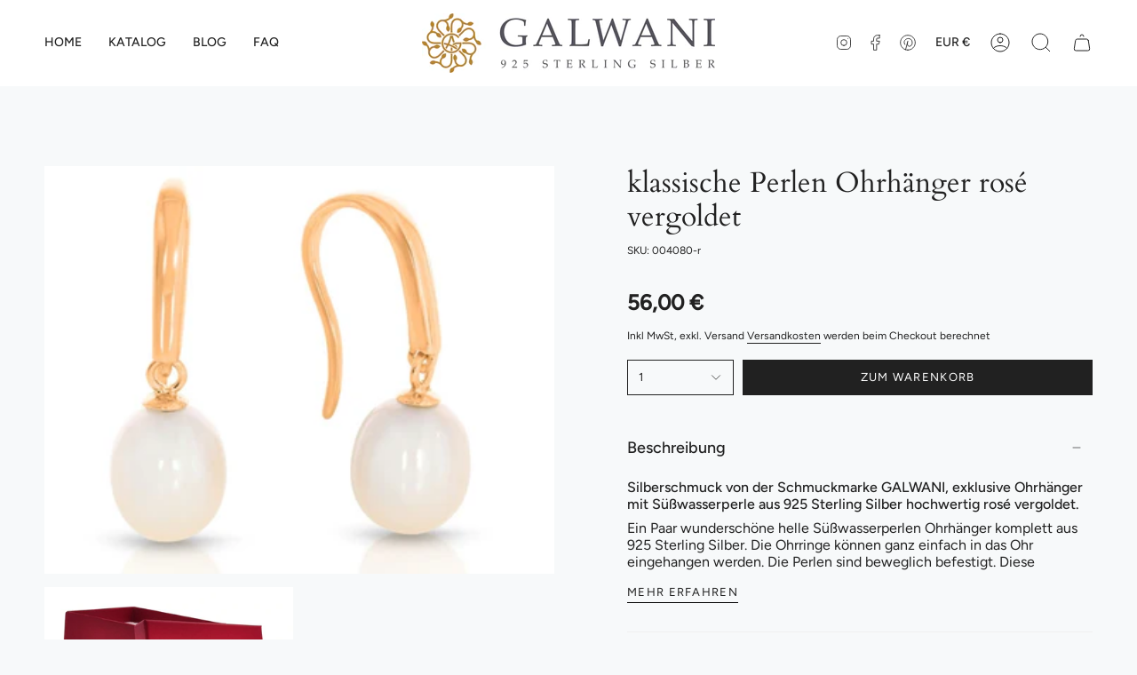

--- FILE ---
content_type: text/html; charset=utf-8
request_url: https://galwani.de/products/klassische-perlen-ohrhaenger-rose-vergoldet?section_id=api-product-grid-item
body_size: 760
content:
<div id="shopify-section-api-product-grid-item" class="shopify-section">
<div data-api-content>
<div class="product-item large-up--one-quarter medium--one-quarter small--one-whole product-item--borderless product-item--centered product-item--outer-text " id="product-item--api-product-grid-item-8446141858121" data-product-grid-item data-slide="||itemIndex||" data-slide-index="||itemIndex||">
  <div class="product-item__image" data-product-image>
    <a class="product-link" href="/products/klassische-perlen-ohrhaenger-rose-vergoldet" aria-label="klassische Perlen Ohrhänger rosé vergoldet" data-product-link="/products/klassische-perlen-ohrhaenger-rose-vergoldet"><div class="product-item__bg" data-product-image-default><figure class="image-wrapper image-wrapper--cover lazy-image lazy-image--backfill is-loading" style="--aspect-ratio: 1;" data-aos="img-in"
  data-aos-delay="||itemAosDelay||"
  data-aos-duration="800"
  data-aos-anchor="#product-item--api-product-grid-item-8446141858121"
  data-aos-easing="ease-out-quart"><img src="//galwani.de/cdn/shop/products/44_ros_ohrringe.jpg?v=1687188033&amp;width=1095" alt="" srcset="//galwani.de/cdn/shop/products/44_ros_ohrringe.jpg?v=1687188033&amp;width=136 136w, //galwani.de/cdn/shop/products/44_ros_ohrringe.jpg?v=1687188033&amp;width=160 160w, //galwani.de/cdn/shop/products/44_ros_ohrringe.jpg?v=1687188033&amp;width=180 180w, //galwani.de/cdn/shop/products/44_ros_ohrringe.jpg?v=1687188033&amp;width=220 220w, //galwani.de/cdn/shop/products/44_ros_ohrringe.jpg?v=1687188033&amp;width=254 254w, //galwani.de/cdn/shop/products/44_ros_ohrringe.jpg?v=1687188033&amp;width=270 270w, //galwani.de/cdn/shop/products/44_ros_ohrringe.jpg?v=1687188033&amp;width=284 284w, //galwani.de/cdn/shop/products/44_ros_ohrringe.jpg?v=1687188033&amp;width=292 292w, //galwani.de/cdn/shop/products/44_ros_ohrringe.jpg?v=1687188033&amp;width=320 320w, //galwani.de/cdn/shop/products/44_ros_ohrringe.jpg?v=1687188033&amp;width=460 460w, //galwani.de/cdn/shop/products/44_ros_ohrringe.jpg?v=1687188033&amp;width=480 480w, //galwani.de/cdn/shop/products/44_ros_ohrringe.jpg?v=1687188033&amp;width=528 528w, //galwani.de/cdn/shop/products/44_ros_ohrringe.jpg?v=1687188033&amp;width=568 568w, //galwani.de/cdn/shop/products/44_ros_ohrringe.jpg?v=1687188033&amp;width=584 584w, //galwani.de/cdn/shop/products/44_ros_ohrringe.jpg?v=1687188033&amp;width=640 640w, //galwani.de/cdn/shop/products/44_ros_ohrringe.jpg?v=1687188033&amp;width=920 920w, //galwani.de/cdn/shop/products/44_ros_ohrringe.jpg?v=1687188033&amp;width=1056 1056w" width="1095" height="876" loading="lazy" sizes="(min-width: 1400px) calc(25vw - 16px), (min-width: 750px) calc(33vw - 16px), (min-width: 480px) calc(50vw - 16px), calc(100vw - 32px)" class="fit-cover is-loading">
</figure>
&nbsp;</div></a>

    
  </div>

  <div class="product-information" data-product-information>
    <div class="product-item__info">
      <a class="product-link" href="/products/klassische-perlen-ohrhaenger-rose-vergoldet" aria-label="klassische Perlen Ohrhänger rosé vergoldet" data-product-link="/products/klassische-perlen-ohrhaenger-rose-vergoldet"><p class="product-item__title">klassische Perlen Ohrhänger rosé vergoldet</p>

        <div class="product-item__price__holder"><div class="product-item__price" data-product-price><span class="price">
  
    <span class="new-price">
      
56,00 €
</span>
    
  
</span>

          </div>
        </div>
      </a></div>
  </div>
</div></div></div>